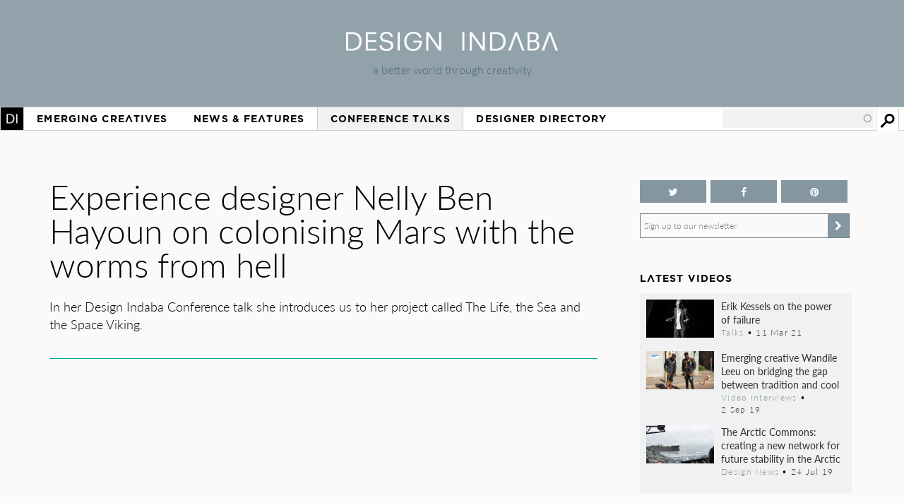

--- FILE ---
content_type: text/html; charset=utf-8
request_url: https://www.google.com/recaptcha/api2/aframe
body_size: 266
content:
<!DOCTYPE HTML><html><head><meta http-equiv="content-type" content="text/html; charset=UTF-8"></head><body><script nonce="qZRAL4l1C__ujlTi6-1UoA">/** Anti-fraud and anti-abuse applications only. See google.com/recaptcha */ try{var clients={'sodar':'https://pagead2.googlesyndication.com/pagead/sodar?'};window.addEventListener("message",function(a){try{if(a.source===window.parent){var b=JSON.parse(a.data);var c=clients[b['id']];if(c){var d=document.createElement('img');d.src=c+b['params']+'&rc='+(localStorage.getItem("rc::a")?sessionStorage.getItem("rc::b"):"");window.document.body.appendChild(d);sessionStorage.setItem("rc::e",parseInt(sessionStorage.getItem("rc::e")||0)+1);localStorage.setItem("rc::h",'1769269694488');}}}catch(b){}});window.parent.postMessage("_grecaptcha_ready", "*");}catch(b){}</script></body></html>